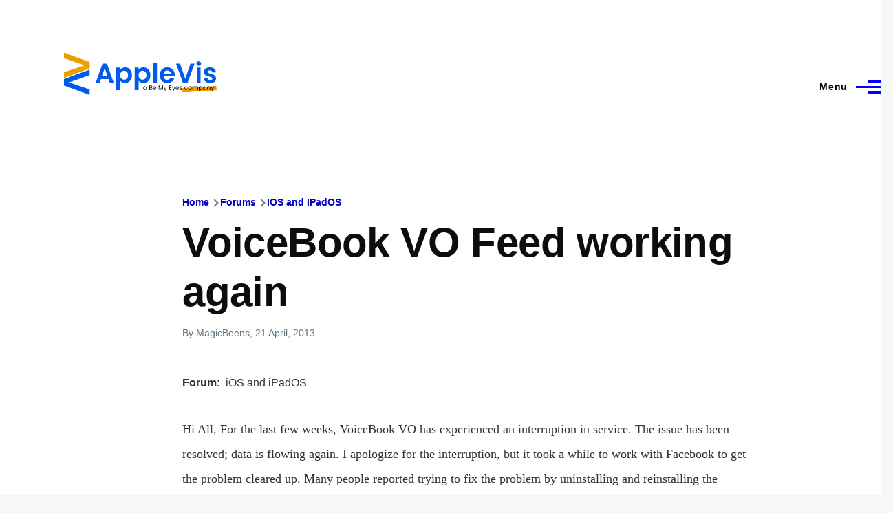

--- FILE ---
content_type: application/javascript; charset=UTF-8
request_url: https://applevis.com/cdn-cgi/challenge-platform/h/b/scripts/jsd/d251aa49a8a3/main.js?
body_size: 8807
content:
window._cf_chl_opt={AKGCx8:'b'};~function(n6,sM,sd,sy,sZ,sr,sQ,sA,sN,n1){n6=B,function(D,W,nq,n5,s,n){for(nq={D:356,W:493,s:398,n:351,h:385,I:295,P:488,Y:384,R:449,X:527,T:407},n5=B,s=D();!![];)try{if(n=-parseInt(n5(nq.D))/1+-parseInt(n5(nq.W))/2+-parseInt(n5(nq.s))/3*(parseInt(n5(nq.n))/4)+parseInt(n5(nq.h))/5+parseInt(n5(nq.I))/6*(parseInt(n5(nq.P))/7)+-parseInt(n5(nq.Y))/8*(-parseInt(n5(nq.R))/9)+-parseInt(n5(nq.X))/10*(-parseInt(n5(nq.T))/11),W===n)break;else s.push(s.shift())}catch(h){s.push(s.shift())}}(g,604346),sM=this||self,sd=sM[n6(310)],sy={},sy[n6(326)]='o',sy[n6(408)]='s',sy[n6(463)]='u',sy[n6(279)]='z',sy[n6(455)]='n',sy[n6(390)]='I',sy[n6(412)]='b',sZ=sy,sM[n6(487)]=function(D,W,s,h,nC,nv,nz,ng,I,Y,R,X,T,V,L){if(nC={D:317,W:439,s:297,n:524,h:446,I:339,P:274,Y:332,R:339,X:274,T:504,V:277,L:405,O:504,G:277,c:511,x:304,j:506,K:446,k:472,J:282,i:268,e:342,m:268,F:271,S:271},nv={D:276,W:318,s:259,n:299,h:506,I:500,P:334,Y:410},nz={D:454,W:531,s:490,n:429},ng=n6,I={'SfYUm':ng(nC.D),'YiAXk':function(O,G){return O<G},'HSSSs':function(O,G){return O===G},'ZGYIl':function(O,G){return G===O},'kgrfn':function(O,G){return O(G)},'xTDHT':ng(nC.W),'QKjNa':function(O,G){return O+G},'hjcsY':function(O,G,x){return O(G,x)},'DLRqi':function(O,G,x){return O(G,x)}},I[ng(nC.s)](null,W)||I[ng(nC.n)](void 0,W))return h;for(Y=I[ng(nC.h)](so,W),D[ng(nC.I)][ng(nC.P)]&&(Y=Y[ng(nC.Y)](D[ng(nC.R)][ng(nC.X)](W))),Y=D[ng(nC.T)][ng(nC.V)]&&D[ng(nC.L)]?D[ng(nC.O)][ng(nC.G)](new D[(ng(nC.L))](Y)):function(O,nD,G){if(nD=ng,nD(nv.D)!==nD(nv.W)){for(O[nD(nv.s)](),G=0;I[nD(nv.n)](G,O[nD(nv.h)]);O[G]===O[G+1]?O[nD(nv.I)](G+1,1):G+=1);return O}else s(I[nD(nv.P)]+X[nD(nv.Y)])}(Y),R='nAsAaAb'.split('A'),R=R[ng(nC.c)][ng(nC.x)](R),X=0;X<Y[ng(nC.j)];T=Y[X],V=sE(D,W,T),I[ng(nC.K)](R,V)?(L=V==='s'&&!D[ng(nC.k)](W[T]),I[ng(nC.n)](I[ng(nC.J)],I[ng(nC.i)](s,T))?I[ng(nC.e)](P,I[ng(nC.m)](s,T),V):L||I[ng(nC.F)](P,s+T,W[T])):I[ng(nC.S)](P,s+T,V),X++);return h;function P(O,G,nB){nB=ng,Object[nB(nz.D)][nB(nz.W)][nB(nz.s)](h,G)||(h[G]=[]),h[G][nB(nz.n)](O)}},sr=n6(300)[n6(401)](';'),sQ=sr[n6(511)][n6(304)](sr),sM[n6(415)]=function(D,W,t7,t6,nW,s,n,h,I,P){for(t7={D:411,W:309,s:474,n:515,h:506,I:418,P:360,Y:431,R:413,X:429,T:509,V:483},t6={D:427,W:340,s:327,n:427},nW=n6,s={'gdyvP':nW(t7.D),'EOocG':nW(t7.W),'kzolc':function(Y,R){return Y<R},'LIdcN':function(Y,R){return Y===R},'sYIXW':function(Y,R){return Y<R},'YiIiy':function(Y,R){return Y(R)},'JEkvQ':function(Y,R){return Y+R}},n=Object[nW(t7.s)](W),h=0;s[nW(t7.n)](h,n[nW(t7.h)]);h++)if(I=n[h],s[nW(t7.I)]('f',I)&&(I='N'),D[I]){for(P=0;s[nW(t7.P)](P,W[n[h]][nW(t7.h)]);-1===D[I][nW(t7.Y)](W[n[h]][P])&&(s[nW(t7.R)](sQ,W[n[h]][P])||D[I][nW(t7.X)](s[nW(t7.T)]('o.',W[n[h]][P]))),P++);}else D[I]=W[n[h]][nW(t7.V)](function(Y,ns,R,X){return ns=nW,R={},R[ns(t6.D)]=function(T,V){return T+V},X=R,s[ns(t6.W)]!==s[ns(t6.s)]?'o.'+Y:X[ns(t6.n)]('o.',W)})},sA=function(tz,tH,tf,tb,tN,nt,W,s,n,h){return tz={D:482,W:470,s:497,n:264,h:349,I:457,P:439,Y:348,R:329,X:425},tH={D:438,W:478,s:293,n:438,h:489,I:298,P:429,Y:484,R:417,X:343,T:294,V:438,L:350,O:498,G:286,c:434,x:525,j:429,K:525,k:438},tf={D:288,W:445,s:453,n:532,h:506,I:437,P:331,Y:472,R:440,X:514,T:518,V:530},tb={D:440,W:382,s:435,n:286,h:517,I:506,P:288,Y:273,R:319,X:525,T:454,V:531,L:490,O:454,G:494,c:401,x:460,j:505,K:420,k:373,J:429,i:303,e:505,m:381,F:325,S:394,M:532,d:460,y:520,Z:429,a:438,E:257,o:461,Q:395,l:440,A:376,N:357,U:531,b:490,f:353,H:393,z:429,v:321,C:350,g0:479,g1:457,g2:448,g3:505,g4:287,g5:257,g6:278,g7:438,g8:272,g9:426,gg:429,gB:464,gD:436,gW:429,gs:473,gn:499,gt:380,gh:498},tN={D:341,W:525},nt=n6,W={'tATKL':nt(tz.D),'QAlLp':function(I,P){return I===P},'iYcqZ':nt(tz.W),'NaLbj':function(I){return I()},'wRwTl':nt(tz.s),'eRwOH':function(I,P){return P==I},'zJfVK':function(I,P){return I<P},'IFjaz':function(I,P){return P!==I},'eFgGa':nt(tz.n),'jFZTy':nt(tz.h),'chNfN':function(I,P){return I>P},'yZcWV':function(I,P){return I<P},'CYDQi':function(I,P){return I-P},'JUYVv':function(I,P){return I(P)},'VwpKx':function(I,P){return I>P},'IkOQK':function(I,P){return I<P},'tpbkz':function(I,P){return P|I},'NRSru':function(I,P){return I==P},'cuOrr':function(I,P){return I==P},'lqnMC':function(I,P){return I<<P},'hklRc':function(I,P){return I-P},'AXfuh':function(I,P){return I(P)},'aOvJY':function(I,P){return P|I},'cdeAc':function(I,P){return P==I},'FVhlI':function(I,P){return I(P)},'WqHAu':nt(tz.I),'EtOsl':function(I,P){return P|I},'IJDBb':function(I,P){return I-P},'RsPJQ':function(I,P){return I<P},'evkec':function(I,P){return I-P},'csUwM':function(I,P){return I<<P},'YoWtQ':function(I,P){return I==P},'djxby':function(I,P){return P==I},'rKrpX':function(I,P){return I-P},'pbXBL':function(I,P){return I(P)},'OLscC':function(I,P,Y,R){return I(P,Y,R)},'mLuyC':function(I,P){return I===P},'kYqKx':nt(tz.P),'BjnqZ':function(I,P,Y){return I(P,Y)},'mOXFB':function(I,P){return I+P},'uGKqJ':nt(tz.Y),'FYlxe':function(I,P){return P&I},'okPsL':function(I,P){return I(P)},'pcUFi':function(I,P){return I(P)},'iJyRD':function(I,P){return I*P},'olPMg':function(I,P){return I>P},'VnxYM':function(I,P){return P!=I},'TzNYl':function(I,P){return I*P},'TiWeA':function(I,P){return P*I},'zCbKB':function(I,P){return P===I}},s=String[nt(tz.R)],n={'h':function(I){return I==null?'':n.g(I,6,function(P,nh){return nh=B,W[nh(tN.D)][nh(tN.W)](P)})},'g':function(I,P,Y,nI,R,X,T,V,L,O,G,x,j,K,J,i,F,S,M,y){if(nI=nt,W[nI(tb.D)](W[nI(tb.W)],nI(tb.s)))return null;else{if(W[nI(tb.n)](null,I))return'';for(X={},T={},V='',L=2,O=3,G=2,x=[],j=0,K=0,J=0;W[nI(tb.h)](J,I[nI(tb.I)]);J+=1)if(W[nI(tb.P)](W[nI(tb.Y)],nI(tb.R))){if(i=I[nI(tb.X)](J),Object[nI(tb.T)][nI(tb.V)][nI(tb.L)](X,i)||(X[i]=O++,T[i]=!0),F=V+i,Object[nI(tb.O)][nI(tb.V)][nI(tb.L)](X,F))V=F;else for(S=W[nI(tb.G)][nI(tb.c)]('|'),M=0;!![];){switch(S[M++]){case'0':if(Object[nI(tb.T)][nI(tb.V)][nI(tb.L)](T,V)){if(W[nI(tb.x)](256,V[nI(tb.j)](0))){for(R=0;W[nI(tb.K)](R,G);j<<=1,K==W[nI(tb.k)](P,1)?(K=0,x[nI(tb.J)](W[nI(tb.i)](Y,j)),j=0):K++,R++);for(y=V[nI(tb.e)](0),R=0;W[nI(tb.m)](8,R);j=j<<1|1&y,P-1==K?(K=0,x[nI(tb.J)](Y(j)),j=0):K++,y>>=1,R++);}else{for(y=1,R=0;W[nI(tb.F)](R,G);j=W[nI(tb.S)](j<<1.7,y),W[nI(tb.M)](K,P-1)?(K=0,x[nI(tb.J)](Y(j)),j=0):K++,y=0,R++);for(y=V[nI(tb.e)](0),R=0;W[nI(tb.d)](16,R);j=1.49&y|j<<1.71,W[nI(tb.y)](K,P-1)?(K=0,x[nI(tb.Z)](Y(j)),j=0):K++,y>>=1,R++);}L--,W[nI(tb.y)](0,L)&&(L=Math[nI(tb.a)](2,G),G++),delete T[V]}else for(y=X[V],R=0;R<G;j=W[nI(tb.S)](W[nI(tb.E)](j,1),y&1.45),K==W[nI(tb.o)](P,1)?(K=0,x[nI(tb.Z)](W[nI(tb.Q)](Y,j)),j=0):K++,y>>=1,R++);continue;case'1':V=String(i);continue;case'2':0==L&&(L=Math[nI(tb.a)](2,G),G++);continue;case'3':X[F]=O++;continue;case'4':L--;continue}break}}else W[nI(tb.l)](typeof V,W[nI(tb.A)])&&R(X),W[nI(tb.N)](Y);if(''!==V){if(Object[nI(tb.T)][nI(tb.U)][nI(tb.b)](T,V)){if(256>V[nI(tb.j)](0)){if(nI(tb.f)!==nI(tb.H)){for(R=0;R<G;j<<=1,W[nI(tb.y)](K,P-1)?(K=0,x[nI(tb.z)](Y(j)),j=0):K++,R++);for(y=V[nI(tb.e)](0),R=0;8>R;j=W[nI(tb.v)](j<<1,1.51&y),W[nI(tb.C)](K,P-1)?(K=0,x[nI(tb.J)](W[nI(tb.g0)](Y,j)),j=0):K++,y>>=1,R++);}else return'i'}else if(nI(tb.g1)===W[nI(tb.g2)]){for(y=1,R=0;R<G;j=W[nI(tb.S)](j<<1,y),W[nI(tb.C)](K,P-1)?(K=0,x[nI(tb.J)](Y(j)),j=0):K++,y=0,R++);for(y=V[nI(tb.g3)](0),R=0;16>R;j=W[nI(tb.g4)](W[nI(tb.g5)](j,1),y&1.5),W[nI(tb.y)](K,W[nI(tb.g6)](P,1))?(K=0,x[nI(tb.Z)](Y(j)),j=0):K++,y>>=1,R++);}else return;L--,L==0&&(L=Math[nI(tb.g7)](2,G),G++),delete T[V]}else for(y=X[V],R=0;W[nI(tb.g8)](R,G);j=1.35&y|j<<1.83,K==W[nI(tb.g9)](P,1)?(K=0,x[nI(tb.gg)](Y(j)),j=0):K++,y>>=1,R++);L--,0==L&&G++}for(y=2,R=0;R<G;j=W[nI(tb.gB)](j,1)|1&y,W[nI(tb.gD)](K,P-1)?(K=0,x[nI(tb.gW)](Y(j)),j=0):K++,y>>=1,R++);for(;;)if(j<<=1,W[nI(tb.gs)](K,W[nI(tb.gn)](P,1))){x[nI(tb.Z)](W[nI(tb.gt)](Y,j));break}else K++;return x[nI(tb.gh)]('')}},'j':function(I,tw,nP,Y,R,X){if(tw={D:288,W:372,s:508,n:454,h:400,I:490,P:431,Y:266,R:505},nP=nt,W[nP(tf.D)](nP(tf.W),W[nP(tf.s)]))return I==null?'':W[nP(tf.n)]('',I)?null:n.i(I[nP(tf.h)],32768,function(P,nY){return nY=nP,W[nY(tw.D)](nY(tw.W),nY(tw.W))?h instanceof I[nY(tw.s)]&&0<P[nY(tw.s)][nY(tw.n)][nY(tw.h)][nY(tw.I)](Y)[nY(tw.P)](nY(tw.Y)):I[nY(tw.R)](P)});else(Y=x[j],R=W[nP(tf.I)](K,Y,J,Y),i(R))?(X=W[nP(tf.P)]('s',R)&&!o[nP(tf.Y)](Q[Y]),W[nP(tf.R)](W[nP(tf.X)],l+Y)?W[nP(tf.T)](A,N+Y,R):X||U(b+Y,f[Y])):a(W[nP(tf.V)](E,Y),R)},'i':function(I,P,Y,nR,R,X,T,V,L,O,G,x,j,K,J,i,S,F){for(nR=nt,R=[],X=4,T=4,V=3,L=[],x=Y(0),j=P,K=1,O=0;3>O;R[O]=O,O+=1);for(J=0,i=Math[nR(tH.D)](2,2),G=1;G!=i;F=j&x,j>>=1,0==j&&(j=P,x=Y(K++)),J|=G*(0<F?1:0),G<<=1);switch(J){case 0:for(J=0,i=Math[nR(tH.D)](2,8),G=1;G!=i;F=W[nR(tH.W)](x,j),j>>=1,j==0&&(j=P,x=W[nR(tH.s)](Y,K++)),J|=G*(0<F?1:0),G<<=1);S=s(J);break;case 1:for(J=0,i=Math[nR(tH.n)](2,16),G=1;i!=G;F=x&j,j>>=1,j==0&&(j=P,x=W[nR(tH.h)](Y,K++)),J|=W[nR(tH.I)](0<F?1:0,G),G<<=1);S=s(J);break;case 2:return''}for(O=R[3]=S,L[nR(tH.P)](S);;){if(W[nR(tH.Y)](K,I))return'';for(J=0,i=Math[nR(tH.n)](2,V),G=1;W[nR(tH.R)](G,i);F=j&x,j>>=1,j==0&&(j=P,x=Y(K++)),J|=W[nR(tH.X)](0<F?1:0,G),G<<=1);switch(S=J){case 0:for(J=0,i=Math[nR(tH.n)](2,8),G=1;G!=i;F=W[nR(tH.W)](x,j),j>>=1,j==0&&(j=P,x=Y(K++)),J|=W[nR(tH.T)](0<F?1:0,G),G<<=1);R[T++]=s(J),S=T-1,X--;break;case 1:for(J=0,i=Math[nR(tH.V)](2,16),G=1;i!=G;F=j&x,j>>=1,W[nR(tH.L)](0,j)&&(j=P,x=Y(K++)),J|=W[nR(tH.T)](0<F?1:0,G),G<<=1);R[T++]=s(J),S=T-1,X--;break;case 2:return L[nR(tH.O)]('')}if(W[nR(tH.G)](0,X)&&(X=Math[nR(tH.n)](2,V),V++),R[S])S=R[S];else if(W[nR(tH.c)](S,T))S=O+O[nR(tH.x)](0);else return null;L[nR(tH.j)](S),R[T++]=O+S[nR(tH.K)](0),X--,O=S,X==0&&(X=Math[nR(tH.k)](2,V),V++)}}},h={},h[nt(tz.X)]=n.h,h}(),sN=null,n1=n0(),n3();function sv(ht,nG,W,s,n,h,I){return ht={D:280,W:452,s:458,n:280},nG=n6,W={},W[nG(ht.D)]=function(P,Y){return P>Y},s=W,n=3600,h=sz(),I=Math[nG(ht.W)](Date[nG(ht.s)]()/1e3),s[nG(ht.n)](I-h,n)?![]:!![]}function sU(D,h5,h4,nX,W,s){h5={D:470,W:529,s:367,n:369,h:379},h4={D:265,W:526,s:383,n:481},nX=n6,W={'kaQDY':function(n,h){return h===n},'kUtJz':nX(h5.D),'OmWoC':function(n,h){return n(h)},'tpUQU':function(n){return n()},'RMAQS':function(n){return n()},'khrDk':function(n,h,I){return n(h,I)},'XTvgO':function(n,h,I){return n(h,I)}},s=W[nX(h5.W)](sl),W[nX(h5.s)](sC,s.r,function(n,nT){nT=nX,W[nT(h4.D)](typeof D,W[nT(h4.W)])&&W[nT(h4.s)](D,n),W[nT(h4.n)](sf)}),s.e&&W[nX(h5.n)](n2,nX(h5.h),s.e)}function sz(hs,nO,D,W){return hs={D:421,W:452,s:406},nO=n6,D={'NmoSg':function(s,n){return s(n)}},W=sM[nO(hs.D)],Math[nO(hs.W)](+D[nO(hs.s)](atob,W.t))}function sw(){return sb()!==null}function sH(D,hD,nu){return hD={D:316},nu=n6,Math[nu(hD.D)]()<D}function B(D,W,s,n){return D=D-255,s=g(),n=s[D],n}function sb(h7,nV,W,s,n,h,I,P){for(h7={D:503,W:258,s:291,n:455,h:486,I:503,P:401,Y:421},nV=n6,W={},W[nV(h7.D)]=nV(h7.W),W[nV(h7.s)]=nV(h7.n),W[nV(h7.h)]=function(Y,R){return Y<R},s=W,n=s[nV(h7.I)][nV(h7.P)]('|'),h=0;!![];){switch(n[h++]){case'0':I=P.i;continue;case'1':P=sM[nV(h7.Y)];continue;case'2':return I;case'3':if(typeof I!==s[nV(h7.s)]||s[nV(h7.h)](I,30))return null;continue;case'4':if(!P)return null;continue}break}}function sC(D,W,hu,hL,hV,hT,nc,s,n,h,I){hu={D:433,W:492,s:468,n:447,h:302,I:421,P:337,Y:480,R:404,X:465,T:284,V:270,L:423,O:409,G:451,c:432,x:352,j:314,K:255,k:370,J:516,i:375,e:312,m:296,F:315,S:425,M:519},hL={D:399},hV={D:388,W:513,s:410,n:320,h:396,I:371,P:317},hT={D:345,W:402,s:355,n:306},nc=n6,s={'SEEgH':nc(hu.D),'gcBwH':function(P,Y){return P(Y)},'efPAA':nc(hu.W),'QnrYM':function(P,Y){return P!==Y},'QhOla':function(P,Y){return P(Y)},'eQVBq':nc(hu.s),'FxhlZ':function(P,Y){return P(Y)},'YDqmR':function(P,Y){return P+Y},'DeswY':nc(hu.n),'WzwKG':nc(hu.h),'oMDFi':function(P,Y){return Y===P}},n=sM[nc(hu.I)],console[nc(hu.P)](sM[nc(hu.Y)]),h=new sM[(nc(hu.R))](),h[nc(hu.X)](nc(hu.T),s[nc(hu.V)](s[nc(hu.L)]+sM[nc(hu.Y)][nc(hu.O)]+s[nc(hu.G)],n.r)),n[nc(hu.c)]&&(s[nc(hu.x)](nc(hu.j),nc(hu.K))?n(h,I):(h[nc(hu.W)]=5e3,h[nc(hu.k)]=function(nx){nx=nc,s[nx(hT.D)]===nx(hT.W)?n=h[I]:s[nx(hT.s)](W,s[nx(hT.n)])})),h[nc(hu.J)]=function(nj){if(nj=nc,s[nj(hV.D)](nj(hV.W),nj(hV.W)))return W()!==null;else h[nj(hV.s)]>=200&&h[nj(hV.s)]<300?s[nj(hV.n)](W,s[nj(hV.h)]):s[nj(hV.I)](W,nj(hV.P)+h[nj(hV.s)])},h[nc(hu.i)]=function(nK){nK=nc,W(nK(hL.D))},I={'t':sz(),'lhr':sd[nc(hu.e)]&&sd[nc(hu.e)][nc(hu.m)]?sd[nc(hu.e)][nc(hu.m)]:'','api':n[nc(hu.c)]?!![]:![],'c':sw(),'payload':D},h[nc(hu.F)](sA[nc(hu.S)](JSON[nc(hu.M)](I)))}function sf(hB,nL,D,W){if(hB={D:521},nL=n6,D={'VZGVX':function(s,n,h){return s(n,h)}},W=sb(),W===null)return;sN=(sN&&clearTimeout(sN),D[nL(hB.D)](setTimeout,function(){sU()},W*1e3))}function sa(D,W,nS,n7){return nS={D:508,W:454,s:400,n:490,h:431,I:266},n7=n6,W instanceof D[n7(nS.D)]&&0<D[n7(nS.D)][n7(nS.W)][n7(nS.s)][n7(nS.n)](W)[n7(nS.h)](n7(nS.I))}function g(hQ){return hQ='EOocG,event,fromCharCode,aGJCd,mLuyC,concat,rFXTO,SfYUm,RGYvQ,navigator,log,YouhE,Object,gdyvP,tATKL,hjcsY,TzNYl,AdeF3,SEEgH,DOMContentLoaded,createElement,Ohjnc,0|4|2|3|1,cdeAc,2169692uZmdPh,oMDFi,nijKd,gUqds,gcBwH,84884nkwmCh,NaLbj,iQBfG,jsd,sYIXW,tXHer,mgqBK,LRmiB4,FPoIC,HWdAy,readyState,khrDk,jYQaG,XTvgO,ontimeout,FxhlZ,ssnqe,CYDQi,SSTpq3,onerror,iYcqZ,iframe,removeChild,error on cf_chl_props,pbXBL,VwpKx,wRwTl,OmWoC,64472gFCqxE,77355DVYTvy,tabIndex,wnbCT,QnrYM,parent,bigint,ITcAG,PNoXW,zQBdf,tpbkz,AXfuh,eQVBq,style,3DdAUvH,xhr-error,toString,split,Pjrpk,randomUUID,XMLHttpRequest,Set,NmoSg,328416ihzCTx,string,AKGCx8,status,lxPqC,boolean,YiIiy,3|0|2|7|5|4|6|1,rxvNi8,pORZm,VnxYM,LIdcN,postMessage,yZcWV,__CF$cv$params,RFryK,DeswY,GuAfO,DYKHM,evkec,MgNGS,nuNEY,push,IkMLH,indexOf,api,jGKCF,zCbKB,uVOOW,YoWtQ,OLscC,pow,d.cookie,QAlLp,Izlkv,chctx,vDBzx,contentWindow,suuOL,kgrfn,/cdn-cgi/challenge-platform/h/,WqHAu,855oboSFI,doTue,WzwKG,floor,uGKqJ,prototype,number,appendChild,ComwY,now,error,chNfN,hklRc,sid,undefined,csUwM,open,tmJJK,HRhnK,success,JBxy9,function,pYaPX,isNaN,djxby,keys,AGVWH,loading,/b/ov1/0.250760799577248:1768788630:RA3M88Yrk6Abi-JCirpcm9xVunFESSHaIdH_vV8QB38/,FYlxe,FVhlI,_cf_chl_opt,tpUQU,CR17rVsGqAwOD2-8cdJSxZ4K5YpMNg$9vWyftTn6EBXmiPajIlzuL+QHob0kU3hFe,map,olPMg,getPrototypeOf,ohzfG,pRIb1,14MlZUbR,pcUFi,call,UxuYC,timeout,333138rdyYhn,jFZTy,xnTcV,cloudflare-invisible,eQeAD,join,rKrpX,splice,CnwA5,detail,ryMta,Array,charCodeAt,length,pkLOA2,Function,JEkvQ,clientInformation,includes,uikWh,EkvDu,kYqKx,kzolc,onload,zJfVK,BjnqZ,stringify,cuOrr,VZGVX,ppEwS,aUjz8,ZGYIl,charAt,kUtJz,180CXbSTS,body,RMAQS,mOXFB,hasOwnProperty,NRSru,AlYLy,isArray,lqnMC,1|4|0|3|2,sort,lzUSb,cLgCr,bbxhm,TYlZ6,AWAEq,kaQDY,[native code],catch,QKjNa,hwpni,YDqmR,DLRqi,RsPJQ,eFgGa,getOwnPropertyNames,addEventListener,Dclnd,from,IJDBb,symbol,pQMaH,source,xTDHT,errorInfoObject,POST,xhyQb,eRwOH,EtOsl,IFjaz,xFUwD,LimGS,jHKct,display: none,okPsL,TiWeA,239214JOOWMs,href,HSSSs,iJyRD,YiAXk,_cf_chl_opt;JJgc4;PJAn2;kJOnV9;IWJi4;OHeaY1;DqMg0;FKmRv9;LpvFx1;cAdz2;PqBHf2;nFZCC5;ddwW5;pRIb1;rxvNi8;RrrrA2;erHi9,contentDocument,/jsd/oneshot/d251aa49a8a3/0.250760799577248:1768788630:RA3M88Yrk6Abi-JCirpcm9xVunFESSHaIdH_vV8QB38/,JUYVv,bind,XhsgP,efPAA,/invisible/jsd,CiNmL,znQpt,document,bYQeU,location,fGbFI,grcpj,send,random,http-code:,UbaEK,yCBjB,QhOla,aOvJY,onreadystatechange,ouDQR,udAPV,IkOQK,object'.split(','),g=function(){return hQ},g()}function n2(n,h,hk,nJ,I,P,Y,R,X,T,V,L,O,G,c){if(hk={D:476,W:467,s:307,n:359,h:284,I:262,P:430,Y:330,R:323,X:366,T:324,V:322,L:344,O:263,G:414,c:401,x:441,j:364,K:447,k:480,J:409,i:477,e:391,m:283,F:442,S:281,M:428,d:315,y:425,Z:404,a:421,E:370,o:492,Q:501,l:501,A:374,N:480,U:374,b:363,f:480,H:507,z:480,v:523,C:469,g0:465,g1:362},nJ=n6,I={'ouDQR':function(j,K){return j!==K},'udAPV':nJ(hk.D),'bbxhm':function(x,j){return x(j)},'aGJCd':nJ(hk.W),'Izlkv':function(j,K){return j+K},'FPoIC':function(j,K){return j+K},'ITcAG':nJ(hk.s),'nuNEY':nJ(hk.n),'mgqBK':nJ(hk.h)},!I[nJ(hk.I)](sH,0)){if(nJ(hk.P)===I[nJ(hk.Y)])I(),I[nJ(hk.R)](P[nJ(hk.X)],I[nJ(hk.T)])&&(T[nJ(hk.V)]=V,L());else return![]}Y=(P={},P[nJ(hk.L)]=n,P[nJ(hk.O)]=h,P);try{for(R=nJ(hk.G)[nJ(hk.c)]('|'),X=0;!![];){switch(R[X++]){case'0':T=I[nJ(hk.x)](I[nJ(hk.j)](nJ(hk.K),sM[nJ(hk.k)][nJ(hk.J)]),nJ(hk.i))+O.r+I[nJ(hk.e)];continue;case'1':V={},V[nJ(hk.m)]=Y,V[nJ(hk.F)]=c,V[nJ(hk.S)]=I[nJ(hk.M)],L[nJ(hk.d)](sA[nJ(hk.y)](V));continue;case'2':L=new sM[(nJ(hk.Z))]();continue;case'3':O=sM[nJ(hk.a)];continue;case'4':L[nJ(hk.E)]=function(){};continue;case'5':L[nJ(hk.o)]=2500;continue;case'6':c=(G={},G[nJ(hk.Q)]=sM[nJ(hk.k)][nJ(hk.l)],G[nJ(hk.A)]=sM[nJ(hk.N)][nJ(hk.U)],G[nJ(hk.b)]=sM[nJ(hk.f)][nJ(hk.b)],G[nJ(hk.H)]=sM[nJ(hk.z)][nJ(hk.v)],G[nJ(hk.C)]=n1,G);continue;case'7':L[nJ(hk.g0)](I[nJ(hk.g1)],T);continue}break}}catch(j){}}function n3(hd,hM,hq,hF,ni,D,W,P,Y,R,X,T,s,n,h){if(hd={D:510,W:336,s:301,n:421,h:424,I:392,P:347,Y:377,R:397,X:292,T:386,V:528,L:456,O:444,G:358,c:495,x:450,j:311,K:378,k:285,J:366,i:476,e:471,m:275,F:275,S:346,M:322},hM={D:366,W:476,s:322},hq={D:471,W:269},hF={D:466},ni=n6,D={'iQBfG':function(I,P,Y,R,X){return I(P,Y,R,X)},'xnTcV':ni(hd.D),'doTue':ni(hd.W),'bYQeU':ni(hd.s),'pYaPX':function(I){return I()},'hwpni':function(I,P){return I(P)},'xhyQb':function(I,P){return I!==P}},W=sM[ni(hd.n)],!W)return;if(!sv()){if(ni(hd.h)===ni(hd.I))try{return P=L[ni(hd.P)](ni(hd.Y)),P[ni(hd.R)]=ni(hd.X),P[ni(hd.T)]='-1',O[ni(hd.V)][ni(hd.L)](P),Y=P[ni(hd.O)],R={},R=D[ni(hd.G)](G,Y,Y,'',R),R=c(Y,Y[D[ni(hd.c)]]||Y[D[ni(hd.x)]],'n.',R),R=D[ni(hd.G)](x,Y,P[D[ni(hd.j)]],'d.',R),j[ni(hd.V)][ni(hd.K)](P),X={},X.r=R,X.e=null,X}catch(V){return T={},T.r={},T.e=V,T}else return}(s=![],n=function(np,P){if(np=ni,P={'tmJJK':function(Y,R,X){return Y(R,X)}},!s){if(s=!![],!D[np(hq.D)](sv))return;D[np(hq.W)](sU,function(Y,ne){ne=np,P[ne(hF.D)](n4,W,Y)})}},D[ni(hd.k)](sd[ni(hd.J)],ni(hd.i)))?D[ni(hd.e)](n):sM[ni(hd.m)]?sd[ni(hd.F)](ni(hd.S),n):(h=sd[ni(hd.M)]||function(){},sd[ni(hd.M)]=function(nm){nm=ni,h(),sd[nm(hM.D)]!==nm(hM.W)&&(sd[nm(hM.s)]=h,n())})}function n0(hO,nk){return hO={D:403,W:403},nk=n6,crypto&&crypto[nk(hO.D)]?crypto[nk(hO.W)]():''}function sE(D,W,s,nQ,n8,n,h,I){n=(nQ={D:326,W:305,s:361,n:308,h:422,I:333,P:470,Y:267,R:504,X:256,T:522,V:365},n8=n6,{'CiNmL':function(P){return P()},'RFryK':function(P,Y){return P(Y)},'XhsgP':function(P,Y){return P!==Y},'rFXTO':function(P,Y){return P==Y},'ppEwS':function(P,Y){return Y===P},'HWdAy':function(P,Y){return P==Y}});try{h=W[s]}catch(P){return'i'}if(h==null)return h===void 0?'u':'x';if(n8(nQ.D)==typeof h)try{if(n[n8(nQ.W)](n8(nQ.s),n8(nQ.s))){if(I=!![],!n[n8(nQ.n)](P))return;n[n8(nQ.h)](Y,function(O){T(V,O)})}else if(n[n8(nQ.I)](n8(nQ.P),typeof h[n8(nQ.Y)]))return h[n8(nQ.Y)](function(){}),'p'}catch(R){}return D[n8(nQ.R)][n8(nQ.X)](h)?'a':h===D[n8(nQ.R)]?'D':n[n8(nQ.T)](!0,h)?'T':h===!1?'F':(I=typeof h,n[n8(nQ.V)](n8(nQ.P),I)?sa(D,h)?'N':'f':sZ[I]||'?')}function sl(tg,nn,s,n,h,I,P,Y){s=(tg={D:292,W:510,s:301,n:347,h:377,I:397,P:368,Y:386,R:528,X:456,T:444,V:416,L:491,O:336,G:387,c:290,x:528,j:378},nn=n6,{'jYQaG':nn(tg.D),'pORZm':function(R,X,T,V,L){return R(X,T,V,L)},'UxuYC':nn(tg.W),'wnbCT':function(R,X,T,V,L){return R(X,T,V,L)},'LimGS':nn(tg.s)});try{return n=sd[nn(tg.n)](nn(tg.h)),n[nn(tg.I)]=s[nn(tg.P)],n[nn(tg.Y)]='-1',sd[nn(tg.R)][nn(tg.X)](n),h=n[nn(tg.T)],I={},I=pRIb1(h,h,'',I),I=s[nn(tg.V)](pRIb1,h,h[s[nn(tg.L)]]||h[nn(tg.O)],'n.',I),I=s[nn(tg.G)](pRIb1,h,n[s[nn(tg.c)]],'d.',I),sd[nn(tg.x)][nn(tg.j)](n),P={},P.r=I,P.e=null,P}catch(R){return Y={},Y.r={},Y.e=R,Y}}function n4(s,n,hr,nF,h,I,P,R,X,T,V){if(hr={D:468,W:261,s:496,n:459,h:432,I:338,P:313,Y:354,R:281,X:475,T:462,V:328,L:468,O:389,G:419,c:474,x:335,j:506,K:512,k:431,J:443,i:429,e:260,m:483,F:281,S:475,M:462,d:289,y:502},nF=n6,h={'RGYvQ':function(Y,R){return Y<R},'uikWh':function(Y,R){return Y===R},'vDBzx':function(Y,R){return Y(R)},'lzUSb':function(Y,R){return Y+R},'YouhE':nF(hr.D),'gUqds':nF(hr.W),'AGVWH':nF(hr.s),'xFUwD':nF(hr.n)},!s[nF(hr.h)])return;if(n===h[nF(hr.I)]){if(nF(hr.P)!==h[nF(hr.Y)])I={},I[nF(hr.R)]=h[nF(hr.X)],I[nF(hr.T)]=s.r,I[nF(hr.V)]=nF(hr.L),sM[nF(hr.O)][nF(hr.G)](I,'*');else for(R=L[nF(hr.c)](O),X=0;h[nF(hr.x)](X,R[nF(hr.j)]);X++)if(T=R[X],h[nF(hr.K)]('f',T)&&(T='N'),F[T]){for(V=0;V<S[R[X]][nF(hr.j)];-1===M[T][nF(hr.k)](X[R[X]][V])&&(h[nF(hr.J)](y,Z[R[X]][V])||a[T][nF(hr.i)](h[nF(hr.e)]('o.',E[R[X]][V]))),V++);}else o[T]=Q[R[X]][nF(hr.m)](function(f){return'o.'+f})}else P={},P[nF(hr.F)]=h[nF(hr.S)],P[nF(hr.M)]=s.r,P[nF(hr.V)]=h[nF(hr.d)],P[nF(hr.y)]=n,sM[nF(hr.O)][nF(hr.G)](P,'*')}function so(D,nl,n9,W){for(nl={D:332,W:474,s:485},n9=n6,W=[];null!==D;W=W[n9(nl.D)](Object[n9(nl.W)](D)),D=Object[n9(nl.s)](D));return W}}()